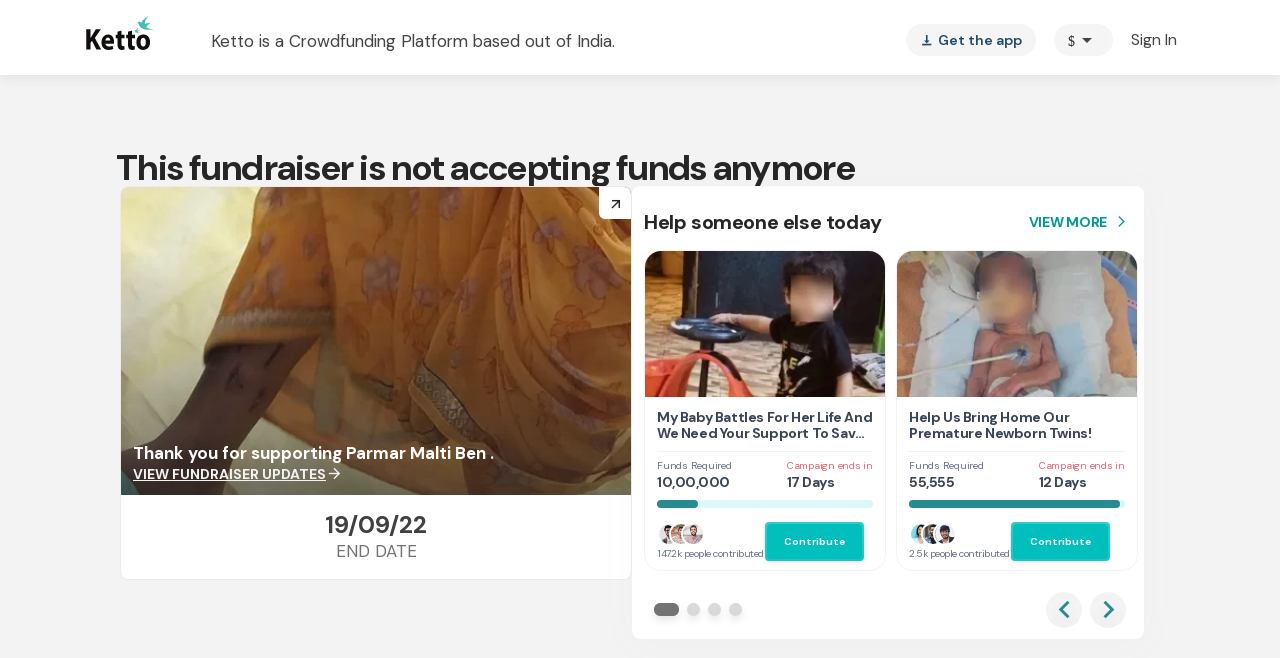

--- FILE ---
content_type: text/javascript
request_url: https://cdn-in.pagesense.io/js/lqge2ovj/8efe89a0bc2f4f40898daa9bf00c1591_visitor_count.js
body_size: 559
content:
window.ZAB.visitorData = {"experiments":{"UrGe1dA":{"variations":{"0DqA":{"unique_count":"26"},"QuLB":{"unique_count":"372"}},"actual_start_time":1758880609350},"15CkM9H":{"variations":{"719b60bcc59543dfab717b4f2c1fc3bb":{"unique_count":"44"},"af6981144cd54b5bb9e9682423345c30":{"unique_count":"9"}},"actual_start_time":1768208278440},"d7NbVsO":{"variations":{"012c0d0fdeeb40e7888082e8f2df07d7":{"unique_count":"18151"},"93ee13b5660146f18cb817c4962401b6":{"unique_count":"964"}},"actual_start_time":1763732042167},"ssQnrdi":{"variations":{"58fa0ce6d1d94411960b579c6eb37266":{"unique_count":"122"},"e56ff732d44648deb55c8c88f5ec9d3f":{"unique_count":"1"}},"actual_start_time":1748940039610}},"time":1768454529173}

--- FILE ---
content_type: text/javascript
request_url: https://www.ketto.org/new/1420.c32d3bfa0f762e65.js
body_size: 3651
content:
"use strict";(self.webpackChunkmy_app=self.webpackChunkmy_app||[]).push([[1420],{21420:(L,h,c)=>{c.d(h,{g:()=>E});var a=c(11222),d=c(94666);const v={name:{placeholder:"Name",error:{minlength:"Please enter a valid name",maxlength:"Maximum character limit exceeds",pattern:"Please enter a valid name"}},email:{placeholder:"Email Address",error:{email:"Please enter a valid email",pattern:"Please enter a valid email"}},message:{placeholder:"Enter a message",error:{minlength:"Please enter a valid message"}}};var o=c(2508),p=c(31484),t=c(22560),g=c(42199),u=c(64865),m=c(75074),f=c(92575),C=c(47474),x=c(84522),P=c(57822),M=c(31267),O=c(43458);function _(i,s){if(1&i&&(t.\u0275\u0275elementStart(0,"div",19)(1,"div",20),t.\u0275\u0275element(2,"img",21),t.\u0275\u0275elementEnd(),t.\u0275\u0275elementStart(3,"div",22)(4,"div",23),t.\u0275\u0275text(5," Before you go, "),t.\u0275\u0275elementEnd(),t.\u0275\u0275elementStart(6,"div",24),t.\u0275\u0275text(7),t.\u0275\u0275elementEnd()()()),2&i){const e=t.\u0275\u0275nextContext();t.\u0275\u0275advance(2),t.\u0275\u0275attribute("data-src","/assets/images/contact-heart.png"),t.\u0275\u0275advance(5),t.\u0275\u0275textInterpolate1(" Send your good wishes to ",null==e.variablesService||null==e.variablesService.fundraiser||null==e.variablesService.fundraiser.campaigner?null:e.variablesService.fundraiser.campaigner.full_name," ")}}function b(i,s){if(1&i&&(t.\u0275\u0275elementStart(0,"div",25),t.\u0275\u0275text(1),t.\u0275\u0275pipe(2,"async"),t.\u0275\u0275pipe(3,"translatePipe"),t.\u0275\u0275elementEnd()),2&i){const e=t.\u0275\u0275nextContext();t.\u0275\u0275advance(1),t.\u0275\u0275textInterpolate2("",t.\u0275\u0275pipeBind1(2,2,t.\u0275\u0275pipeBind1(3,4,"Stories.donations.contact"))," ",null==e.data?null:e.data.title,"")}}function S(i,s){if(1&i&&(t.\u0275\u0275elementStart(0,"div",26),t.\u0275\u0275text(1),t.\u0275\u0275pipe(2,"async"),t.\u0275\u0275pipe(3,"translatePipe"),t.\u0275\u0275elementStart(4,"span",27),t.\u0275\u0275text(5),t.\u0275\u0275elementEnd(),t.\u0275\u0275text(6),t.\u0275\u0275pipe(7,"async"),t.\u0275\u0275pipe(8,"translatePipe"),t.\u0275\u0275elementEnd()),2&i){const e=t.\u0275\u0275nextContext();t.\u0275\u0275advance(1),t.\u0275\u0275textInterpolate1(" ",t.\u0275\u0275pipeBind1(2,3,t.\u0275\u0275pipeBind1(3,5,"Stories.donations.contactDesc1"))," "),t.\u0275\u0275advance(4),t.\u0275\u0275textInterpolate(null==e.data?null:e.data.title),t.\u0275\u0275advance(1),t.\u0275\u0275textInterpolate1(" ",t.\u0275\u0275pipeBind1(7,7,t.\u0275\u0275pipeBind1(8,9,"Stories.donations.contactDesc2"))," Don't worry, we will not share your email address with the campaigner ")}}function y(i,s){if(1&i&&(t.\u0275\u0275elementStart(0,"mat-error"),t.\u0275\u0275text(1),t.\u0275\u0275elementEnd()),2&i){const e=t.\u0275\u0275nextContext();t.\u0275\u0275advance(1),t.\u0275\u0275textInterpolate(e.getErrorMessage(e.message))}}const I=function(i){return{m0:i}},w=function(i){return{"close-btn-isFundraiserLeft":i}};let E=(()=>{class i{constructor(e,n,r,l,F,D,Z,k){(0,a.Z)(this,"utilService",void 0),(0,a.Z)(this,"fundraiserService",void 0),(0,a.Z)(this,"dialog",void 0),(0,a.Z)(this,"data",void 0),(0,a.Z)(this,"variablesService",void 0),(0,a.Z)(this,"events",void 0),(0,a.Z)(this,"bottomSheet",void 0),(0,a.Z)(this,"document",void 0),(0,a.Z)(this,"title",void 0),(0,a.Z)(this,"id",void 0),(0,a.Z)(this,"info",v),(0,a.Z)(this,"contacForm",void 0),(0,a.Z)(this,"name",void 0),(0,a.Z)(this,"email",void 0),(0,a.Z)(this,"message",void 0),(0,a.Z)(this,"captcha",void 0),(0,a.Z)(this,"isWL",void 0),(0,a.Z)(this,"userdataSubs",void 0),(0,a.Z)(this,"isloading",void 0),this.utilService=e,this.fundraiserService=n,this.dialog=r,this.data=l,this.variablesService=F,this.events=D,this.bottomSheet=Z,this.document=k}ngOnInit(){this.initForm(),this.userdataSubs=this.variablesService.userData.subscribe({next:e=>{}})}onCloseBtnClick(e,n){e&&this.sendSystemEvents(n),this.dialog.closeAll(),this.bottomSheet.dismiss(),this.contacForm.reset()}initForm(){this.contacForm=new o.cw({name:this.name=new o.NI("",[o.kI.required,o.kI.maxLength(50),o.kI.minLength(3)]),email:this.email=new o.NI("",[o.kI.required,o.kI.pattern(this.variablesService.email_Pattern_Regex)]),message:this.message=new o.NI("",[o.kI.required,o.kI.minLength(10)]),captcha:this.captcha=new o.NI("",[o.kI.required])})}submit(){if(this.contacForm.valid){const e={messageSenderName:this.name.value,messageSenderEmail:this.email.value,messageContent:this.message.value,campaign_id:this.data.id,type:this.data.contact||"campaigner"};this.isWL||(e["g-recaptcha-response"]=this.captcha.value),this.isloading=!0,this.fundraiserService.contactCampaigner(e).subscribe(n=>{this.utilService.openSnackBar(this.variablesService.isFundraiserLeftDialog?"Thank you for your wishes. We will share it with campaigner.":"Thank you for your query. We\u2019ll get back to you shortly!","success"),this.contacForm.reset(),this.dialog.closeAll(),this.events.sendSystemEvent({eventName:"contact_beneficiary",event_type:"campaign",page_name:this.variablesService.pageName,event_type_id:this.variablesService.fundraiser.id,info_1:"message sent"}).subscribe(l=>l),this.variablesService.isFundraiserLeftDialog&&this.events.sendSystemEvent({eventName:"non_converted_user",event_type:"campaign",page_name:"campaign",info_1:"leads_generated",info_2:""}),this.onCloseBtnClick(!0,"leads"),this.isloading=!1},()=>this.isloading=!1)}else this.utilService.checkValidForm(this.contacForm)}sendSystemEvents(e){const r={eventName:"non_converted_user",event_type:"campaign",page_name:"campaign",info_1:{close:this.utilService.isMobile()?"popup_mobile_closed":"popup_desktop_closed",leads:"leads_generated"}[e],info_2:""};this.events.sendSystemEvent(r).subscribe(l=>l)}getErrorMessage(e){switch(!0){case e.hasError("required"):return"This field is required";case e.hasError("minlength"):return"minimum 10 characters required"}}ngOnDestroy(){this.userdataSubs&&this.userdataSubs.unsubscribe()}}return(0,a.Z)(i,"\u0275fac",function(e){return new(e||i)(t.\u0275\u0275directiveInject(g.fK),t.\u0275\u0275directiveInject(g.Rq),t.\u0275\u0275directiveInject(p.uw),t.\u0275\u0275directiveInject(p.WI),t.\u0275\u0275directiveInject(g.aF),t.\u0275\u0275directiveInject(g.nC),t.\u0275\u0275directiveInject(u.ch),t.\u0275\u0275directiveInject(d.K0))}),(0,a.Z)(i,"\u0275cmp",t.\u0275\u0275defineComponent({type:i,selectors:[["app-contact-dialog"]],inputs:{title:"title",id:"id"},decls:30,vars:32,consts:[[1,"contact-dialog"],[1,"c-close",3,"ngClass"],["mat-icon-button","",1,"close-btn",3,"ngClass","click"],[1,"contact-container"],["class","contact-header",4,"ngIf"],["class","c-title",4,"ngIf"],["class","c-desc",4,"ngIf"],[1,"c-form",3,"formGroup","ngSubmit"],[1,"container"],[1,"row"],[1,"col-md-6","col-sm-12","col-xs-12"],["inputType","text",3,"control","group","placeHolder","errorMessage"],["appearance","fill",1,"input-container","mt0","textarea-msg"],["matInput","","formControlName","message","maxlength","1000",1,"text-area",3,"placeholder"],["align","end"],[4,"ngIf"],[1,"captcha-container"],["type","dialog",3,"control"],["type","submit","mat-raised-button","",1,"c-submit-btn",3,"disabled"],[1,"contact-header"],[1,"img-wrapper"],["alt","contact heart","loading","lazy"],[1,"header-content"],[1,"sub-title"],[1,"main-title"],[1,"c-title"],[1,"c-desc"],[1,"text-capitalize"]],template:function(e,n){1&e&&(t.\u0275\u0275elementStart(0,"div",0)(1,"div",1)(2,"button",2),t.\u0275\u0275listener("click",function(){return n.onCloseBtnClick(!0,"close")}),t.\u0275\u0275elementStart(3,"mat-icon"),t.\u0275\u0275text(4,"close"),t.\u0275\u0275elementEnd()()(),t.\u0275\u0275elementStart(5,"div",3),t.\u0275\u0275template(6,_,8,2,"div",4),t.\u0275\u0275template(7,b,4,6,"div",5),t.\u0275\u0275template(8,S,9,11,"div",6),t.\u0275\u0275elementStart(9,"form",7),t.\u0275\u0275listener("ngSubmit",function(){return n.submit()}),t.\u0275\u0275elementStart(10,"div",8)(11,"div",9)(12,"div",10),t.\u0275\u0275element(13,"app-input",11),t.\u0275\u0275elementEnd(),t.\u0275\u0275elementStart(14,"div",10),t.\u0275\u0275element(15,"app-input",11),t.\u0275\u0275elementEnd()()(),t.\u0275\u0275elementStart(16,"mat-form-field",12)(17,"textarea",13),t.\u0275\u0275pipe(18,"async"),t.\u0275\u0275pipe(19,"translatePipe"),t.\u0275\u0275text(20,"        "),t.\u0275\u0275elementEnd(),t.\u0275\u0275elementStart(21,"mat-hint",14),t.\u0275\u0275text(22),t.\u0275\u0275elementEnd(),t.\u0275\u0275template(23,y,2,1,"mat-error",15),t.\u0275\u0275elementEnd(),t.\u0275\u0275elementStart(24,"div",16),t.\u0275\u0275element(25,"app-captcha-input",17),t.\u0275\u0275elementEnd(),t.\u0275\u0275elementStart(26,"button",18),t.\u0275\u0275text(27),t.\u0275\u0275pipe(28,"async"),t.\u0275\u0275pipe(29,"translatePipe"),t.\u0275\u0275elementEnd()()()()),2&e&&(t.\u0275\u0275advance(1),t.\u0275\u0275property("ngClass",t.\u0275\u0275pureFunction1(28,I,n.variablesService.isFundraiserLeftDialog)),t.\u0275\u0275advance(1),t.\u0275\u0275property("ngClass",t.\u0275\u0275pureFunction1(30,w,n.variablesService.isFundraiserLeftDialog)),t.\u0275\u0275advance(4),t.\u0275\u0275property("ngIf",n.variablesService.isFundraiserLeftDialog),t.\u0275\u0275advance(1),t.\u0275\u0275property("ngIf",!n.variablesService.isFundraiserLeftDialog),t.\u0275\u0275advance(1),t.\u0275\u0275property("ngIf",!n.variablesService.isFundraiserLeftDialog),t.\u0275\u0275advance(1),t.\u0275\u0275property("formGroup",n.contacForm),t.\u0275\u0275advance(4),t.\u0275\u0275property("control",n.name)("group",n.contacForm)("placeHolder",n.info.name.placeholder)("errorMessage",n.info.name.error),t.\u0275\u0275advance(2),t.\u0275\u0275property("control",n.email)("group",n.contacForm)("placeHolder",n.info.email.placeholder)("errorMessage",n.info.email.error),t.\u0275\u0275advance(2),t.\u0275\u0275property("placeholder",t.\u0275\u0275pipeBind1(18,20,t.\u0275\u0275pipeBind1(19,22,"Stories.donations.enterMessage"))),t.\u0275\u0275advance(5),t.\u0275\u0275textInterpolate1("",(null==n.message.value?null:n.message.value.length)||0,"/1000"),t.\u0275\u0275advance(1),t.\u0275\u0275property("ngIf",n.message.invalid),t.\u0275\u0275advance(2),t.\u0275\u0275property("control",n.captcha),t.\u0275\u0275advance(1),t.\u0275\u0275property("disabled",n.isloading),t.\u0275\u0275advance(1),t.\u0275\u0275textInterpolate(t.\u0275\u0275pipeBind1(28,24,t.\u0275\u0275pipeBind1(29,26,"Stories.donations.send"))))},dependencies:[d.mk,d.O5,o._Y,o.Fj,o.JJ,o.JL,o.nD,o.sg,o.u,m.TO,m.KE,m.bx,f.a,C.Y,x.lW,P.Hw,M.Nt,d.Ov,O.a],styles:[".contact-dialog[_ngcontent-%COMP%]{position:relative}.contact-dialog[_ngcontent-%COMP%]   .c-close[_ngcontent-%COMP%]{display:flex;justify-content:flex-end;margin:-15px}.contact-dialog[_ngcontent-%COMP%]   .c-close.m0[_ngcontent-%COMP%]{margin:unset}.contact-dialog[_ngcontent-%COMP%]   .c-close[_ngcontent-%COMP%]   .close-btn-isFundraiserLeft[_ngcontent-%COMP%]{top:10px;right:10px;background-color:#fff}@media (max-width: 768px){.contact-dialog[_ngcontent-%COMP%]   .c-close[_ngcontent-%COMP%]   .close-btn-isFundraiserLeft[_ngcontent-%COMP%]{position:absolute}}.contact-dialog[_ngcontent-%COMP%]   .contact-container[_ngcontent-%COMP%]{display:flex;justify-content:center;align-items:center;flex-direction:column}.contact-dialog[_ngcontent-%COMP%]   .contact-container[_ngcontent-%COMP%]   .contact-header[_ngcontent-%COMP%]{background:#E9EAF8;display:flex;align-items:center;width:100%;padding:16px}@media (max-width: 768px){.contact-dialog[_ngcontent-%COMP%]   .contact-container[_ngcontent-%COMP%]   .contact-header[_ngcontent-%COMP%]{background-color:#fff;flex-direction:column}}.contact-dialog[_ngcontent-%COMP%]   .contact-container[_ngcontent-%COMP%]   .contact-header[_ngcontent-%COMP%]   .img-wrapper[_ngcontent-%COMP%]{max-width:64px;max-height:56px;margin-left:12px;display:flex;align-items:center;margin-top:16px}.contact-dialog[_ngcontent-%COMP%]   .contact-container[_ngcontent-%COMP%]   .contact-header[_ngcontent-%COMP%]   .img-wrapper[_ngcontent-%COMP%]   img[_ngcontent-%COMP%]{width:100%;height:auto}@media (max-width: 768px){.contact-dialog[_ngcontent-%COMP%]   .contact-container[_ngcontent-%COMP%]   .contact-header[_ngcontent-%COMP%]   .img-wrapper[_ngcontent-%COMP%]{max-width:84px;max-height:72px;margin:64px 0 16x}}.contact-dialog[_ngcontent-%COMP%]   .contact-container[_ngcontent-%COMP%]   .contact-header[_ngcontent-%COMP%]   .header-content[_ngcontent-%COMP%]   .sub-title[_ngcontent-%COMP%]{font-style:normal;font-weight:700;font-size:16px;line-height:24px;color:#378bb3}@media (max-width: 768px){.contact-dialog[_ngcontent-%COMP%]   .contact-container[_ngcontent-%COMP%]   .contact-header[_ngcontent-%COMP%]   .header-content[_ngcontent-%COMP%]   .sub-title[_ngcontent-%COMP%]{font-size:20px;line-height:28px;text-align:center}}.contact-dialog[_ngcontent-%COMP%]   .contact-container[_ngcontent-%COMP%]   .contact-header[_ngcontent-%COMP%]   .header-content[_ngcontent-%COMP%]   .main-title[_ngcontent-%COMP%]{font-weight:700;font-size:24px;line-height:32px;color:#204b6b;max-width:285px}@media (max-width: 768px){.contact-dialog[_ngcontent-%COMP%]   .contact-container[_ngcontent-%COMP%]   .contact-header[_ngcontent-%COMP%]   .header-content[_ngcontent-%COMP%]   .main-title[_ngcontent-%COMP%]{font-size:20px;line-height:28px;text-align:center}}.contact-dialog[_ngcontent-%COMP%]   .contact-container[_ngcontent-%COMP%]   .c-title[_ngcontent-%COMP%]{font-size:20px;font-weight:700;line-height:1.5;color:#444;margin-bottom:20px;text-align:center;padding:15px}.contact-dialog[_ngcontent-%COMP%]   .contact-container[_ngcontent-%COMP%]   .c-title-name[_ngcontent-%COMP%]{text-transform:capitalize}.contact-dialog[_ngcontent-%COMP%]   .contact-container[_ngcontent-%COMP%]   .c-desc[_ngcontent-%COMP%]{text-align:center;font-size:14px;line-height:1.93;letter-spacing:.3px;color:#444}.contact-dialog[_ngcontent-%COMP%]   .contact-container[_ngcontent-%COMP%]   .c-form[_ngcontent-%COMP%]{min-width:150px;max-width:500px;width:100%;padding:24px}.contact-dialog[_ngcontent-%COMP%]   .contact-container[_ngcontent-%COMP%]   .c-form[_ngcontent-%COMP%]   .c-field[_ngcontent-%COMP%]{width:100%}.contact-dialog[_ngcontent-%COMP%]   .contact-container[_ngcontent-%COMP%]   .c-form[_ngcontent-%COMP%]   .g-recaptcha[_ngcontent-%COMP%]{margin-top:5px;display:flex;justify-content:center}.contact-dialog[_ngcontent-%COMP%]   .contact-container[_ngcontent-%COMP%]   .c-submit-btn[_ngcontent-%COMP%]{margin-top:15px;font-size:20px;font-weight:700;color:#fff;width:100%;background-color:var(--primary-color)}.contact-dialog[_ngcontent-%COMP%]   .contact-container[_ngcontent-%COMP%]   .c-submit-btn[_ngcontent-%COMP%]:hover{background:#018c8b!important}[_ngcontent-%COMP%]:ng-deep   app-input[_ngcontent-%COMP%]   .input-container[_ngcontent-%COMP%]{margin-top:0!important}@media (min-width: 769px){.contact-container[_ngcontent-%COMP%]   .captcha-container[_ngcontent-%COMP%]{display:flex;justify-content:space-between}.contact-container[_ngcontent-%COMP%]   .captcha-container[_ngcontent-%COMP%]   button[_ngcontent-%COMP%]{height:40px;max-width:130px}  .textarea-msg{margin:5px 0}  .textarea-msg .text-area{height:201px}  .textarea-msg .mat-form-field-appearance-fill .mat-form-field-infix{padding:0}  .textarea-msg .mat-form-field-infix{border-top:0}}.captcha-container[_ngcontent-%COMP%]{margin:20px 0}"]})),i})()}}]);
//# sourceMappingURL=1420.c32d3bfa0f762e65.js.map